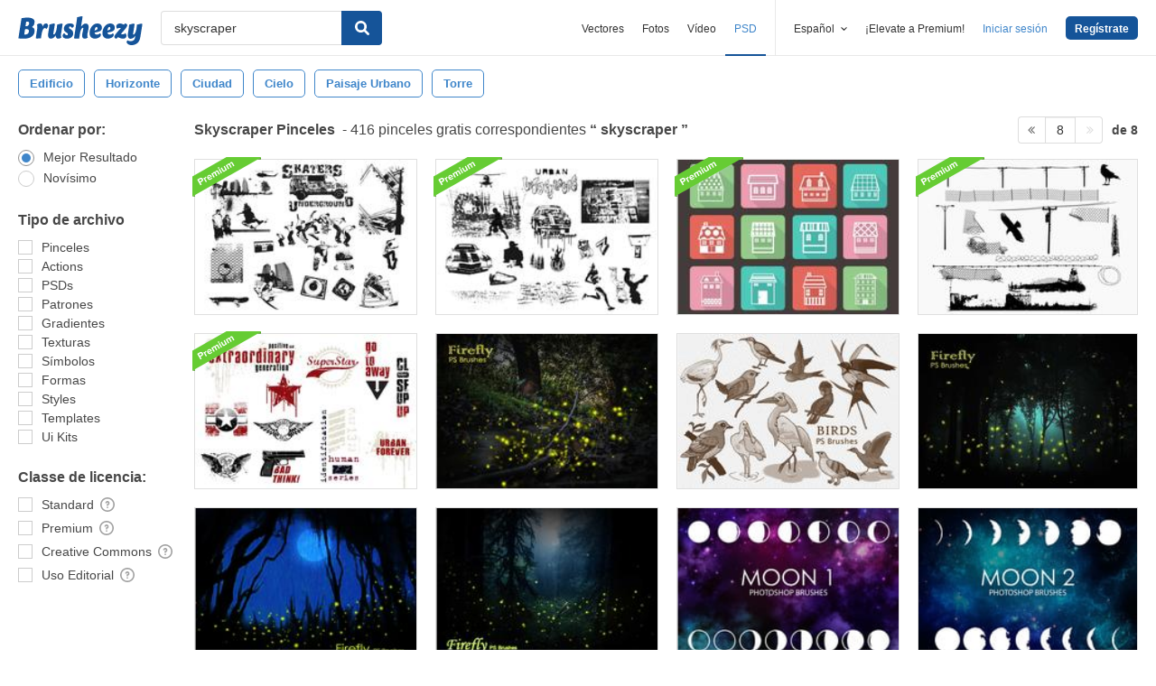

--- FILE ---
content_type: text/plain;charset=UTF-8
request_url: https://c.pub.network/v2/c
body_size: -112
content:
137dc9c6-3858-46fb-b90e-9f5e912eac2f

--- FILE ---
content_type: text/plain;charset=UTF-8
request_url: https://c.pub.network/v2/c
body_size: -262
content:
f8f52218-4651-46c2-af8b-e653ec05e0e8